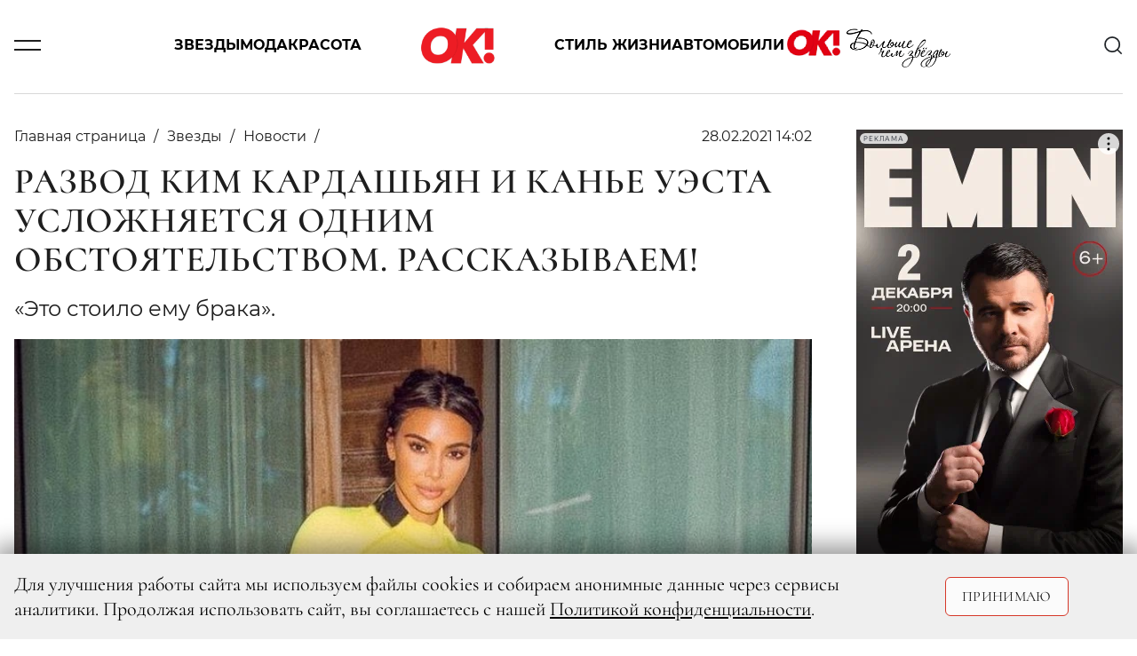

--- FILE ---
content_type: text/html; charset=utf-8
request_url: https://www.google.com/recaptcha/api2/aframe
body_size: 266
content:
<!DOCTYPE HTML><html><head><meta http-equiv="content-type" content="text/html; charset=UTF-8"></head><body><script nonce="dhC0r3EIaKMpT_RZsiY7ng">/** Anti-fraud and anti-abuse applications only. See google.com/recaptcha */ try{var clients={'sodar':'https://pagead2.googlesyndication.com/pagead/sodar?'};window.addEventListener("message",function(a){try{if(a.source===window.parent){var b=JSON.parse(a.data);var c=clients[b['id']];if(c){var d=document.createElement('img');d.src=c+b['params']+'&rc='+(localStorage.getItem("rc::a")?sessionStorage.getItem("rc::b"):"");window.document.body.appendChild(d);sessionStorage.setItem("rc::e",parseInt(sessionStorage.getItem("rc::e")||0)+1);localStorage.setItem("rc::h",'1763093789588');}}}catch(b){}});window.parent.postMessage("_grecaptcha_ready", "*");}catch(b){}</script></body></html>